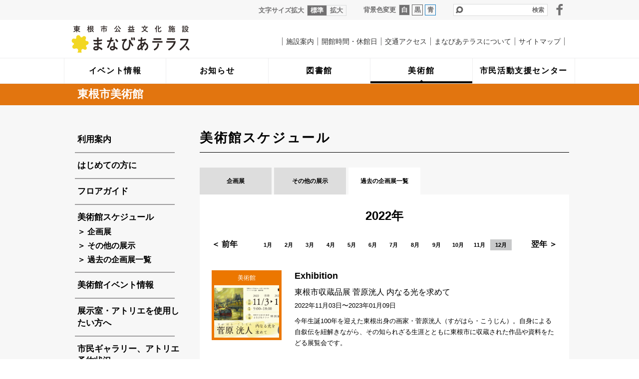

--- FILE ---
content_type: text/html; charset=UTF-8
request_url: https://www.manabiaterrace.jp/art-gallery/exhibition/history/?y=2022&m=12
body_size: 3729
content:
<!DOCTYPE html>
<html lang="ja">
<head>
<meta charset="utf-8">
<!-- InstanceBeginEditable name="doctitle" -->

<meta http-equiv="content-type" content="text/html; charset=UTF-8" />
<title>過去の企画展一覧｜美術館スケジュール｜美術館｜東根市公益文化施設まなびあテラス</title>
<meta name="Description" content="東根市公益文化施設「まなびあテラス」は、図書館、美術館/市民ギャラリー、市民活動支援センターの機能を併せ持つ複合文化施設です。平成28年11月オープン。" />
<meta name="Keywords" content="まなびあテラス,東根市,図書館,美術館,市民ギャラリー,市民活動支援センター,公園,東根市公益文化施設,地域映像,サポーター" />
<script type="text/javascript">
var CCM_DISPATCHER_FILENAME = '/index.php';var CCM_CID = 265;var CCM_EDIT_MODE = false;var CCM_ARRANGE_MODE = false;var CCM_IMAGE_PATH = "/concrete/images";
var CCM_TOOLS_PATH = "/tools/required";
var CCM_BASE_URL = "https://www.manabiaterrace.jp";
var CCM_REL = "";

</script>

	<link rel="shortcut icon" href="/files/4816/4429/7639/favicon.ico" type="image/x-icon" />
	<link rel="icon" href="/files/4816/4429/7639/favicon.ico" type="image/x-icon" />
	<link rel="apple-touch-icon" href="/files/9516/4429/7680/apple-touch-icon.png"  />
<link rel="stylesheet" type="text/css" href="/concrete/css/ccm.base.css" />
<script type="text/javascript" src="/concrete/js/jquery.js"></script>
<script type="text/javascript" src="/concrete/js/ccm.base.js"></script>
<!-- InstanceEndEditable -->
<meta name="viewport" content="width=device-width, initial-scale=1"/>
<meta name="author" content="まなびあテラス">
<meta property="og:site_name" content="まなびあテラス" />
<meta property="og:url" content="http://manabiaterrace.jp" />
<meta property="og:type" content="website" />
<meta property="og:image" content="http://manabiaterrace.jp/logo.png" />
<link rel="stylesheet" href="/themes/mnba_terrace/css/common.css" media="all" />
<link rel="stylesheet" href="/themes/mnba_terrace/css/contents.css" media="all" />
<link rel="stylesheet" href="/themes/mnba_terrace/css/color.css" media="all" />
<link rel="stylesheet" href="/themes/mnba_terrace/css/print.css" media="print" />
<script src="/themes/mnba_terrace/js/yuga.js"></script>
<script src="/themes/mnba_terrace/js/jquery.cookie.js"></script>
<!--[if lt IE 9]>
<script src="/themes/mnba_terrace/js/html5shiv-printshiv.js"></script>
<script src="/themes/mnba_terrace/js/respond.min.js"></script>
<![endif]-->
<!--[if IE]>
<script src="/themes/mnba_terrace/js/PIE.js"></script>
<![endif]-->
<!-- InstanceBeginEditable name="head" -->
<!-- InstanceEndEditable -->
<script src="/themes/mnba_terrace/js/common.js"></script>
<script>
  (function(i,s,o,g,r,a,m){i['GoogleAnalyticsObject']=r;i[r]=i[r]||function(){
  (i[r].q=i[r].q||[]).push(arguments)},i[r].l=1*new Date();a=s.createElement(o),
  m=s.getElementsByTagName(o)[0];a.async=1;a.src=g;m.parentNode.insertBefore(a,m)
  })(window,document,'script','https://www.google-analytics.com/analytics.js','ga');

  ga('create', 'UA-84013027-1', 'auto');
  ga('send', 'pageview');

</script>
</head>

<body id="art-gallery">
<p id="skip"><a href="#contents-area">このページの本文へ移動</a></p>
<!-- layout -->
<div id="layout">

<!-- page-header -->
<header id="page-header">
<!-- acc-nav -->
<div id="acc-nav">
<!-- inner -->
<div class="inner">
<!-- font-size -->
<div id="font-size">
<p>文字サイズ拡大</p>
<ul>
<li id="f-normal"><a href="f-normal">標準</a></li>
<li id="f-large"><a href="f-large">拡大</a></li>
</ul>
</div>
<!-- font-size -->
<!-- change-color -->
<div id="change-color">
<p>背景色変更</p>
<ul>
<li id="c-normal"><a href="c-normal">白</a></li>
<li id="c-black"><a href="c-black">黒</a></li>
<li id="c-blue"><a href="c-blue">青</a></li>
</ul>
</div>
<!-- change-color -->
<!-- search -->
<div id="search">
<form method="get" action="/search/">
<p><label for="page-search">ページ内検索</label></p>
<input name="query" type="text" class="text" size="10" maxlength="255" id="page-search" value="" />
<input type="submit" class="submit" value="検索" />
</form>
</div>
<!-- search -->
<ul id="nav03">
<li class="facebook"><a href="https://www.facebook.com/sharer/sharer.php?u=http://manabiaterrace.jp/" target="_blank">facebook</a></li>
</ul>
</div>
<!-- inner -->
</div>
<!-- acc-nav -->
<!-- inner -->
<div class="inner">
<h1><a href="/">まなびあテラス</a></h1>
<p id="menu"><img src="/themes/mnba_terrace/images/header_menu.gif" alt="MENU" width="58" /></p>
</div>
<!-- inner -->
</header>
<!-- page-header -->

<!-- global-nav -->
<nav id="global-nav">
<!-- inner -->
<div class="inner">
<ul id="nav01">
<li class="event"><a href="/event/"><span>イベント情報</span></a></li>
<li class="news"><a href="/news/"><span>お知らせ</span></a></li>
<li class="library"><a href="/library/"><span>図書館</span></a></li>
<li class="art-gallery"><a href="/art-gallery/"><span>美術館</span></a></li>
<li class="support-center"><a href="/support-center/"><span>市民活動支援センター</span></a></li>
</ul>
<ul id="nav02">
<li class="guide"><a href="/guide/">施設案内</a></li>
<li class="closed"><a href="/open/">開館時間・休館日</a></li>
<li class="access"><a href="/access/">交通アクセス</a></li>
<li class="about"><a href="/about/">まなびあテラスについて</a></li>
<li class="sitemap"><a href="/sitemap/">サイトマップ</a></li>
<li class="inquiry"><a href="/inquiry/">お問い合わせ</a></li>
</ul>
</div>
<!-- inner -->
</nav>
<!-- global-nav -->

<!-- contents -->
<section id="contents">
<div id="contents-area"><!-- InstanceBeginEditable name="main-image" -->
<h2 class="category-title"><span>東根市美術館</span></h2>

<!-- InstanceEndEditable -->
<!-- inner -->
<div class="inner">

<!-- main -->
<section id="main">
<!-- InstanceBeginEditable name="main" -->
<h3 class="m01">美術館スケジュール</h3>
<ul class="cate-tab">
<li class="planning"><a href="/art-gallery/exhibition/planning/">企画展</a></li>
<li class="gallery"><a href="/art-gallery/exhibition/citizen/">その他の展示</a></li>
<li class="history"><a href="/art-gallery/exhibition/history/" class="on">過去の<br class="sp">企画展一覧</a></li>
</ul>
<!-- event-list -->
<div class="event-list">
<p class="year-now">2022年</p>
<ul class="year-tab">
<li class="prev"><a href="/art-gallery/exhibition/history/?y=2021&amp;m=12">＜ 前年</a></li>
<li class="next"><a href="/art-gallery/exhibition/history/?y=2023&amp;m=1">翌年 ＞</a></li>
</ul>
<ul class="month-tab">
<li class="mt01"><a href="/art-gallery/exhibition/history/?y=2022&amp;m=1">1月</a></li>
<li class="mt02"><a href="/art-gallery/exhibition/history/?y=2022&amp;m=2">2月</a></li>
<li class="mt03"><a href="/art-gallery/exhibition/history/?y=2022&amp;m=3">3月</a></li>
<li class="mt04"><a href="/art-gallery/exhibition/history/?y=2022&amp;m=4">4月</a></li>
<li class="mt05"><a href="/art-gallery/exhibition/history/?y=2022&amp;m=5">5月</a></li>
<li class="mt06"><a href="/art-gallery/exhibition/history/?y=2022&amp;m=6">6月</a></li>
<li class="mt07"><a href="/art-gallery/exhibition/history/?y=2022&amp;m=7">7月</a></li>
<li class="mt08"><a href="/art-gallery/exhibition/history/?y=2022&amp;m=8">8月</a></li>
<li class="mt09"><a href="/art-gallery/exhibition/history/?y=2022&amp;m=9">9月</a></li>
<li class="mt10"><a href="/art-gallery/exhibition/history/?y=2022&amp;m=10">10月</a></li>
<li class="mt11"><a href="/art-gallery/exhibition/history/?y=2022&amp;m=11">11月</a></li>
<li class="mt12"><a href="/art-gallery/exhibition/history/?y=2022&amp;m=12" class="on">12月</a></li>
</ul>
<!-- event-box -->
<article class="event-box">
<a href="/event/art-gallery/a-event_20221103/">
<!-- cate-area -->
<div class="cate-area art-gallery">
<p class="category">美術館</p>
<p class="img"><img src="/files/4416/6477/1437/22SG_PC-EyeCatch.png" alt="バナー_東根市収蔵品展 菅原洸人 内なる光を求めて"/></p>
</div>
<!-- cate-area -->
<!-- txt-area -->
<div class="txt-area">
<p class="sub-cate">Exhibition</p>
<h3>東根市収蔵品展 菅原洸人 内なる光を求めて</h3>
<p class="date">2022年11月03日〜2023年01月09日</p>
<p class="txt">今年生誕100年を迎えた東根出身の画家・菅原洸人（すがはら・こうじん）。自身による自叙伝を紐解きながら、その知られざる生涯とともに東根市に収蔵された作品や資料をたどる展覧会です。</p>
</div>
<!-- txt-area -->
</a>
</article>
<!-- event-box -->
</div>
<!-- event-list -->

<!-- bottom-banner -->
<div class="bottom-banner">
</div><!-- bottom-banner -->
<!-- InstanceEndEditable -->
</section>
<!-- main -->
<!-- sub-nav -->
<!-- sub-nav -->
<nav id="sub-nav">
<ul>
<li><a href="/art-gallery/guide/">利用案内</a></li>
<li><a href="/art-gallery/hazimetenokatani/">はじめての方に</a></li>
<li><a href="/art-gallery/floor/">フロアガイド</a></li>
<li><a href="/art-gallery/exhibition/planning/">美術館スケジュール</a>
<ul>
<li><a href="/art-gallery/exhibition/planning/">＞ 企画展</a></li>
<li><a href="/art-gallery/exhibition/citizen/">＞ その他の展示</a></li>
<li><a href="/art-gallery/exhibition/history/" class="on">＞ 過去の企画展一覧</a></li>
</ul>
</li>
<li><a href="/event/art-gallery/">美術館イベント情報</a></li>
<li><a href="/art-gallery/riyouannai/">展示室・アトリエを使用したい方へ</a></li>
<li><a href="/art-gallery/artyoyaku/">市民ギャラリー、アトリエ予約状況</a></li>
<li><a href="/art-gallery/shop/">メディア＆アートショップを使用したい方へ</a></li>
</ul>
</nav>
<!-- sub-nav -->
<!-- sub-nav -->
</div>
<!-- inner -->
</div>
</section>
<!-- contents -->

<!-- page-footer -->
<footer id="page-footer">
<p id="go-top"><a href="#layout"><img src="/themes/mnba_terrace/images/footer_top.png" alt="TOP" width="46"/></a></p>
<!-- inner -->
<div class="inner">
<!-- footer-link -->
<div id="footer-link">
<p><a href="/site/">ウェブサイトのご利用にあたって</a><span class="tabpc-ilb">／</span><br class="sp"><a href="/sitemap/#c002">関連リンク</a><span class="tabpc-ilb">／</span><br class="sp"><a href="/inquiry/">お問い合わせ</a></p>
</div>
<!-- footer-link -->
<!-- footer-address -->
<div id="footer-address">
<h3>まなびあテラス</h3>
<p>〒999-3730 山形県東根市中央南一丁目7-3<br>
電話：代表　0237-53-0223　／　<a href="/guide/#c001-2">施設別電話番号</a><br>
E-mail：info@manabiaterrace.jp</p>
</div>
<!-- footer-address -->
<p id="copyright"><small>Copyright &copy; 2026 Manabia terrace All Rights Reserved </small></p>
</div>
<!-- inner -->
</footer>
<!-- page-footer -->

</div>
<!-- layout -->
</body>
<!-- InstanceEnd --></html>

--- FILE ---
content_type: text/css
request_url: https://www.manabiaterrace.jp/themes/mnba_terrace/css/contents.css
body_size: 5181
content:
@charset "UTF-8";

/*
コンテンツ共通
ホーム

media
スマホ横：480（iPhone4）
スマホ横：568（iPhone5）
タブレット：768（iPad縦）
PC：1024

*/


/* コンテンツ
--------------------------------------------------------------------------------- */
#contents {
	text-align: left;
	background-color: #f7f7f7;
	overflow: hidden;
}
#contents .inner {
	margin: 0px 7px;
}
/* 見出し */

/* ホーム
--------------------------------------------------------------------------------- */
#home #contents {
	margin-top: -58px;
}
.flexslider.sp {
	display: block;
}
.flexslider.pc {
	display: none;
}
#main-logo {
	z-index: 9998;
	text-align: center;
	position: relative;
	background-color:#FFF;
	margin: 0px 0px 0px 0px;
	background-image: url(../images/header_logo.png);
	background-repeat: no-repeat;
	background-size: 320px auto;
	background-position: center top;
	text-indent: -9999px;
	height: 254px;
}
#home-nav {
	margin: 4px 4px 10px 4px;
	padding: 0px;
	list-style-type: none;
	overflow: hidden;
}
#home-nav li {
	margin: 0px;
	padding: 0px;
	width: 50%;
	float: left;
}
#home-nav li a {
	display: block;
	background-color: #FFF;
	margin: 3px;
}
.bottom-nav {
	margin: 0px 0px 20px 0px;
	padding: 0px;
	list-style-type: none;
	overflow: hidden;
}
.bottom-nav li {
	margin: 0px 0px 7px 0px;
	padding: 0px;
	border-color: #000;
	border-width: 1px;
	border-style: solid;
	background-color: #FFF;
}
.bottom-nav li h3 {
	text-align: center;
	font-size: 18px;
	line-height: 22px;
	display: table-cell;
	vertical-align: middle;
	width: 1000px;
	height: 78px;
}
.bottom-nav li span h3 {
	color: #c9caca;
}
.bottom-nav li a,
.bottom-nav li span {
	display: block;
	text-decoration: none;
}
#pu-event {
	margin: 20px 0px 20px 0px;
}
#pu-event h2 {
	text-align: center;
	font-size: 22px;
	line-height: 33px;
	margin: 0px 0px 10px 0px;
}
#pu-event .go {
	text-align: center;
	font-size: 10px;
	line-height: 15px;
}
.pu-box {
	overflow: hidden;
	margin: 0px 0px 10px 0px;
}
.pu-box a {
	text-decoration: none;
	display: block;
	background-color: #FFF;
	overflow: hidden;
}
.pu-box .cate {
	text-align: center;
	font-size: 12px;
	line-height: 28px;
	color: #FFF;
	background-color: #f3d823;
	margin: 0px 0px 10px 0px;
}
.pu-box .cate.library {
	background-color: #8cc11f;
}
.pu-box .cate.art-gallery {
	background-color: #ec7700;
}
.pu-box .cate.support-center {
	background-color: #009ee7;
}
.pu-box .sub-cate {
	text-align: center;
	font-size: 18px;
	line-height: 26px;
	margin: 0px 0px 10px 0px;
	font-weight: bold;
}
.pu-box .img {
	text-align: center;
	margin: 0px 16px 10px 16px;
}
.pu-box h3 {
	font-size: 13px;
	line-height: 17px;
	margin: 0px 16px 8px 16px;
	font-weight: normal;
}
.pu-box .date {
	font-size: 13px;
	line-height: 17px;
	margin: 0px 16px 10px 16px;
}
.pu-box a:hover h3 {
	text-decoration: underline;
}
#home-news,
#home-event {
	margin: 0px 0px 10px 0px;
	padding: 0px 0px 10px 0px;
	background-color: #FFF;
	overflow: hidden;
	border-width: 1px;
	border-style: solid;
	border-color: #FFF;
}
#home-news h2,
#home-event h2 {
	font-size: 22px;
	line-height: 33px;
	margin: 10px 0px 6px 16px;
}
#home-news .go,
#home-event .go {
	font-size: 10px;
	line-height: 15px;
	margin: 0px 16px 10px 16px;
	padding: 0px 0px 10px 0px;
	border-color: #9d9d9e;
	border-width: 0px 0px 3px 0px;
	border-style: solid;
}
.hn-box {
	overflow: hidden;
	margin: 0px 16px 10px 16px;
	border-color: #9d9d9e;
	border-width: 0px 0px 3px 0px;
	border-style: dotted;
}
.hn-box a {
	text-decoration: none;
}
.hn-box .cate {
	width: 57px;
	height: 57px;
	text-align: center;
	background-color: #f3d823;
	font-size: 12px;
	line-height: 16px;
	color: #FFF;
	float: left;
	margin: 0px 0px 10px 0px;
}
.hn-box .cate span {
	display: table-cell;
	width: 57px;
	height: 57px;
	vertical-align: middle;
}
.hn-box .cate.library {
	background-color: #8cc11f;
}
.hn-box .cate.art-gallery {
	background-color: #ec7700;
}
.hn-box .cate.support-center {
	background-color: #009ee7;
}
.hn-box .date {
	font-size: 13px;
	line-height: 17px;
	margin: 4px 0px 0px 68px;
}
.hn-box h3 {
	font-size: 13px;
	line-height: 18px;
	margin: 0px 0px 10px 68px;
}
.hn-box a:hover h3 {
	text-decoration: underline;
}
#facebook,
#twitter {
	margin: 0px 0px 10px 0px;
}
.b-banner {
	margin: 0px 0px 20px 0px;
	padding: 0px;
	list-style-type: none;
	overflow: hidden;
}
.bb-box {
	margin: 0px 0px 10px 0px;
	border-color: #FFF;
	border-width: 1px;
	border-style: solid;
	background-color: #FFF;
	overflow: hidden;
	position: relative;
}
.bb-box h3 {
	text-align: center;
	font-size: 16px;
	line-height: 22px;
	letter-spacing: 0.1em;
	margin: 0px;
	padding: 4px 4px 4px 102px;
	display: table-cell;
	vertical-align: middle;
	height: 70px;
	width: 1000px;
}
.bb-box.no-img h3 {
	padding: 4px 4px 4px 4px;
}
.bb-box span h3 {
	color: #c8c9c9;
}
.bb-box .img {
	margin: 0px;
	width: 100px;
	height: 70px;
	overflow: hidden;
	position: absolute;
	top: 4px;
	left: 4px;
}
.bb-box .img img {
	max-width: none;
	width: 100%;
	height: auto;
}
.bb-box a,
.bb-box span {
	display: block;
	text-decoration: none;
}
.bb-box a.no {
	color: #c8c9c9;
}


/* 下層コンテンツ
--------------------------------------------------------------------------------- */
/* 共通 */
.category-title {
	font-size: 19px;
	line-height: 58px;
	padding: 0px 0px 0px 20px;
	background-color: #f4d924;
	background-image: url(../images/sub_nav_arrow.png);
	background-repeat: no-repeat;
	background-size: 58px;
	background-position: right center;
}
.category-title.on {
	background-image: url(../images/sub_nav_arrow_on.png);
}
#library .category-title {
	background-color: #89b929;
	color: #FFF;
}
#art-gallery .category-title {
	background-color: #e2750f;
	color: #FFF;
}
#support-center .category-title {
	background-color: #1e95d4;
	color: #FFF;
}

.main-img {
	margin: 0px;
}

.top-box-area {
}
.top-box {
	margin: 0px 0px 10px 0px;
	/*border-color: #FFF;
	border-width: 1px;
	border-style: solid;*/
	background-color: #FFF;
}
.top-box {
	width: 50%;
	float: left;
}
.top-box h3 {
	background-color: #f4d924;
    font-size: 15px;
    letter-spacing: 0.1em;
    line-height: 46px;
    margin: 0;
    padding: 0;
    text-align: center;
}
#library .top-box h3 {
    background-color: #87b828;
    color: #fff;
}
.top-box span h3 {
	color: #c8c9c9;
}
.top-box .img {
	background-color: #FFF;
	margin: 0px;
	overflow: hidden;
	text-align: center;
}
.top-box .img img {
    height: auto;
    max-width: none;
    width: 100%;
}
.top-box a {
	display: block;
	text-decoration: none;
}
.top-box a.no {
	color: #c8c9c9;
}
.top-slide {
	overflow: hidden;
	margin: 0px 0px 10px 0px;
	background-color: #FFF;
	border-color: #fff;
    border-style: solid;
    border-width: 1px;
}
.top-slide h3 {
	text-align: center;
	font-size: 14px;
	line-height: 25px;
	background-color: #e1740d;
	color: #FFF;
}
.top-slide a {
	display: block;
	text-decoration: none;
}
.top-slide a:hover {
	text-decoration: underline;
}
.top-slide p {
	margin: 0px 10px;
}
.top-slide p.img {
	margin: 0px;
}
.top-slide .category {
	font-size: 18px;
    font-weight: bold;
    line-height: 22px;
	margin: 10px 10px 10px 10px;
}
.top-slide .title {
	font-size: 16px;
	line-height: 24px;
    font-weight: normal;
    margin: 0px 10px 6px 10px;
}
.top-slide .date {
	font-size: 13px;
	line-height: 20px;
	margin: 0px 10px 10px 10px;
}
.top-slide .flexslider {
	padding-bottom: 20px;
}
.top-slide .flex-control-nav {
    bottom: 0px;
}
.top-slide .flex-control-nav li {
    margin: 0 3px;
}
.top-slide .flex-control-paging li a {
    border-radius: 20px;
    border-width: 2px;
    height: 8px;
    width: 8px;
	border-color: #A7A7A7;
}
.top-slide .flex-control-paging li a.flex-active {
    background-color: #A7A7A7;
}
.news-box {
	margin: 0px 0px 10px 0px;
	border-color: #FFF;
	border-width: 1px;
	border-style: solid;
	background-color: #FFF;
}
.news-box h3 {
	font-size: 21px;
	line-height: 28px;
	margin: 14px 16px 10px 16px;
}
.news-box p {
	margin: 0px 16px 16px 16px;
}
.news-box ul {
	margin: 0px 16px 16px 16px;
	padding: 0px;
	list-style-type: none;
	border-color: #9f9e9f;
	border-width: 2px 0px 0px 0px;
	border-style: solid;
}
.news-box li {
	margin: 0px;
	padding: 0px;
	border-color: #9f9e9f;
	border-width: 0px 0px 3px 0px;
	border-style: dotted;
	font-size: 13px;
	line-height: 20px;
}
.news-box li .date {
}
.news-box li a {
	display: block;
	text-decoration: none;
	padding: 9px 0px;
}
.news-box li a:hover {
	text-decoration: underline;
}
.news-box .go {
	font-size: 10px;
	line-height: 15px;
}
.index-box {
	margin: 0px 0px 10px 0px;
/*	border-color: #FFF;
	border-width: 1px;
	border-style: solid;*/
	background-color: #FFF;
	overflow: hidden;
}
.index-box h3 {
	text-align: center;
	font-size: 15px;
	line-height: 46px;
	letter-spacing: 0.1em;
/*	border-color: #FFF;
	border-width: 0px 0px 1px 0px;
	border-style: solid;*/
	margin: 0px;
	padding: 0px;
	background-color: #f4d924;
}
#library .index-box h3 {
	background-color: #87b828;
	color: #FFF;
}
#art-gallery .index-box h3 {
	background-color: #e1740d;
	color: #FFF;
}
#support-center .index-box h3 {
	background-color: #1b94d3;
	color: #FFF;
}
.index-box span h3 {
	color: #c8c9c9;
}
#library .index-box .no h3,
#art-gallery .index-box .no h3,
#support-center .index-box .no h3,
.index-box .no {
	color: #c8c9c9;
}
.index-box .img {
	margin: 0px;
	overflow: hidden;
	height: 104px;
}
.index-box .img img {
	max-width: none;
	width: 100%;
	height: auto;
}
.index-box a {
	text-decoration: none;
}
.bottom-banner {
	margin: 40px 0px 20px 0px;
	padding: 0px;
	list-style-type: none;
	overflow: hidden;
}
.bottom-banner li {
	margin: 0px;
	padding: 0px;
	margin: 0px 0px 7px 0px;
	border-color: #000;
	border-width: 1px;
	border-style: solid;
	background-color: #FFF;
}
.bottom-banner li h3 {
	text-align: center;
	font-size: 15px;
	line-height: 70px;
	letter-spacing: 0.1em;
}
.bottom-banner li a {
	text-decoration: none;
	color: #c8c9c9;
}
.bottom-banner li span {
	color: #c8c9c9;
}

.go-link {
	font-weight: bold;
	border-color: #000;
	border-width: 0px 0px 1px 0px;
	border-style: solid;
	margin: -16px 0px 26px 0px;
	padding: 0px 0px 16px 0px;
}
.go-link a {
	text-decoration: none;
	background-image: url(../images/arrow_001.png);
	/*background-image: url(../images/arrow_001_ie.png)\9;*/
	background-repeat: no-repeat;
	background-size: 15px;
	background-position: right center;
	padding: 2px 20px 2px 0px;
}
.go-link a:hover {
	text-decoration: underline;
}
/* 図書館 */
/* 交通アクセス */
#map-canvas {
	width: 100%;
	height: 384px;
}
/* サイトマップ */
#sitemap h3 a,
#sitemap h4 a {
	text-decoration: none;
}
#sitemap h3 a:hover,
#sitemap h4 a:hover {
	text-decoration: underline;
}
.sitemap-list {
	margin: -10px 0px 0px 0px;
	padding: 0px;
	list-style-type: none;
}
.sitemap-list ul {
	margin: 0px;
	padding: 0px;
	list-style-type: none;
}
.sitemap-list a {
	text-decoration: none;
}
.sitemap-list a:hover {
	text-decoration: underline;
}
/* お問い合わせ */
.inq-tab {
	margin: 0px 0px 40px 0px;
	width: 100%;
	border: none;
}
.inq-tab th,
.inq-tab td {
	padding: 0px 0px 20px 0px;
	display: block;
}
.inq-tab th {
	font-weight: normal;
	text-align: left;
}
.inq-tab th strong {
	font-size: 16px;
}
.inq-tab td .ng {
	font-weight: bold;
	color: #e2750f;
}
.text01 {
	font-family: "游ゴシック", YuGothic, "ヒラギノ角ゴ ProN W3", "Hiragino Kaku Gothic ProN", "メイリオ", Meiryo, "Helvetica Neue", Helvetica, Arial, sans-serif;
	width: 90%;
	font-size: 14px;
	border-width: 1px;
	border-style: solid;
	border-color: #000;
	padding: 10px;
}
.submit {
	text-align: center;
	margin: 60px 0px;
}
.submitBtn {
	-webkit-appearance: none;
    background-color: #f1f1f1;
    border-color: #000;
    border-style: solid;
    border-width: 1px;
    color: #000;
    cursor: pointer;
    display: block;
    font-size: 20px;
    font-weight: bold;
    line-height: 30px;
    margin: 0px auto 10px auto;
    padding: 33px 0px;
    width: 300px;
	letter-spacing: 0.1em;
	text-align: center;
	text-decoration: none;
}
fieldset {
	margin: 0px;
	padding: 0px;
	border: none;
}
legend {
	display: none;
}
/* イベント・お知らせ */
.cate-tab {
	margin: 0px -2px;
	padding: 0px;
	list-style-type: none;
	overflow: hidden;
}
.cate-tab li {
	margin: 0px;
	padding: 0px;
	font-size: 9px;
	line-height: 12px;
	font-weight: bold;
	width: 20%;
	float: left;
	text-align: center;
}
.cate-tab li a {
	display: table-cell;
	vertical-align: middle;
	height: 54px;
	background-color: #DDDDDD;
	color: #000;
	width:inherit;
	text-decoration: none;
	border-color: #f7f7f7;
    border-style: solid;
    border-width: 0px 2px 0px 2px;
}
.new .cate-tab li.new a,
.manabia .cate-tab li.manabia a,
.library .cate-tab li.library a,
.art-gallery .cate-tab li.art-gallery a,
.support-center .cate-tab li.support-center a,
.cate-tab li a.on {
	background-color: #FFF;
	color: #000;
}
.year-tab {
	margin: 0px;
	padding: 0px;
	list-style-type: none;
	overflow: hidden;
}
.year-tab li {
	margin: 0px;
	padding: 0px;
	font-size: 16px;
	line-height: 24px;
	font-weight: bold;
	float: left;
}
.year-tab li.next {
	float: right;
}
.year-tab li a {
	text-decoration: none;
}
.year-tab li a:hover {
	text-decoration: underline;
}
.month-tab {
	margin: 0px 0px 20px 0px;
	padding: 0px;
	list-style-type: none;
	overflow: hidden;
	text-align: center;
	display: table;
	table-layout: fixed;
	width: 100%;
}
.month-tab li {
	margin: 0px;
	padding: 0px;
	font-size: 11px;
	line-height: 22px;
	font-weight: bold;
	display: table-cell;
	text-align: center;
}
.month-tab li a {
	display: block;
	text-decoration: none;	
}
.month-tab li a:hover {
	text-decoration: underline;
}
.mt01 .month-tab li.mt01 a,
.mt02 .month-tab li.mt01 a,
.mt03 .month-tab li.mt01 a,
.mt04 .month-tab li.mt01 a,
.mt05 .month-tab li.mt01 a,
.mt06 .month-tab li.mt01 a,
.mt07 .month-tab li.mt01 a,
.mt08 .month-tab li.mt01 a,
.mt09 .month-tab li.mt01 a,
.mt10 .month-tab li.mt01 a,
.mt11 .month-tab li.mt01 a,
.mt12 .month-tab li.mt01 a,
.month-tab li a.on {
	background-color: #c8c9ca;
}
.year-now {
	text-align: center;
	font-weight: bold;
	font-size: 24px;
	line-height: 38px;
}
.event-list {
	background-color: #FFF;
	padding: 9px;
	overflow: hidden;
	margin: 0px 0px 20px 0px;
	border-color: #FFF;
	border-width: 1px;
	border-style: solid;
}
.event-box {
	overflow: hidden;
	border-color: #9f9e9f;
	border-width: 0px 0px 3px 0px;
	border-style: dotted;
	margin: 0px 0px 26px 0px;
}
.event-box a {
	text-decoration: none;
}
.event-box a:hover h3 {
	text-decoration: underline;
}
.event-box .cate-area {
	overflow: hidden;
	background-color: #f3d823;
	width: 140px;
	float: left;
	margin: 0px 0px 10px 0px;
}
.event-box .cate-area.library {
	background-color: #8cc11f;
}
.event-box .cate-area.art-gallery {
	background-color: #ec7700;
}
.event-box .cate-area.support-center {
	background-color: #009ee7;
}
.event-box .cate-area .category {
	margin: 0px;
	text-align: center;
	font-size: 12px;
	line-height: 16px;
	color: #FFF;
	padding: 7px 0px;
}
.event-box .cate-area .img {
	margin: 0px auto 5px auto;
	width: 130px;
	height: 105px;
	overflow: hidden;
	text-align: center;
}
.event-box .cate-area .img img {
	max-width: none;
	width: auto;
	height: auto;
}
.event-box .txt-area .sub-cate {
	overflow: hidden;
	margin: 0px 0px 10px 150px;
	font-size: 18px;
	line-height: 22px;
	font-weight: bold;
}
.event-box .txt-area h3 {
	overflow: hidden;
	margin: 0px 0px 5px 150px;
	font-size: 16px;
	line-height: 24px;
	font-weight: normal;
}
.event-box .txt-area .date {
	overflow: hidden;
	margin: 0px 0px 10px 150px;
	font-size: 13px;
	line-height: 20px;
	font-weight: normal;
}
.event-box .txt-area .txt {
	clear: both;
	font-size: 13px;
	line-height: 22px;
}
.page-tab {
	margin: 0px 0px 20px 0px;
	padding: 0px;
	list-style-type: none;
	overflow: hidden;
	text-align: center;
}
.page-tab li {
	margin: 0px;
	padding: 0px;
	font-size: 11px;
	line-height: 18px;
	font-weight: bold;
	text-align: center;
	display: inline-block;
	width: 22px;
}
.page-tab li a {
	display: block;
	text-decoration: none;	
	border-color: #9d9d9e;
	border-width: 2px;
	border-style: solid;
}
.page-tab li a.on,
.page-tab li a:hover {
	border-color: #000;
}
/* イベント・お知らせ詳細 */
.detail-date {
	margin: 0px;
}
.detail-category span {
	overflow: hidden;
	background-color: #f3d823;
	padding: 2px 5px;
}
.detail-category .library {
	color: #FFF;
	background-color: #8cc11f;
}
.detail-category .art-gallery {
	color: #FFF;
	background-color: #ec7700;
}
.detail-category .support-center {
	color: #FFF;
	background-color: #009ee7;
}

/* イベントカレンダー */
.fc .fc-head-container {
   font-weight: normal !important;
}
.fc-day-grid-event .fc-content {
    white-space: normal !important;
}
.fc-widget-header table {
	margin: 0px;
}
.fc-scroller {
	height: auto !important;
    overflow-x: hidden;
    overflow-y: hidden !important;
}
.fc-event-container .fc-event {
	background-color: #f3d823;
	border-color: #f3d823;
	padding: 2px 1px;
}
.fc-event-container .fc-event.library {
	background-color: #8cc11f;
	border-color: #8cc11f;
}
.fc-event-container .fc-event.art-gallery {
	background-color: #ec7700;
	border-color: #ec7700;
}
.fc-event-container .fc-event.support-center {
	background-color: #009ee7;
	border-color: #009ee7;
}
.fc-event-container .fc-event.jp_holiday {
	background-color: #FF0004;
	border-color: #FF0004;
}
.fc-event-container .fc-event.closed {
	background-color: transparent;
	border: none;
	color: #9E9E9E;
}
.fc-event {
    font-size: 9px !important;
}

/* 共通
--------------------------------------------------------------------------------- */
/* パンくず */
#topic-path {
}

/* ページトップ */

/* 改行 */
.sp {
	display: block;
}
.tab {
	display: none;
}
.pc {
	display: none;
}
.sptab {
	display: block;
}
.tabpc {
	display: none;
}
.tabpc-ilb {
	display: none;
}
/* 見出し */
.m01,
.m01-2 {
	font-size: 24px;
	line-height: 30px;
	letter-spacing: 0.1em;
	border-color: #000;
	border-width: 0px 0px 1px 0px;
	border-style: solid;
	margin: 80px 0px 30px 0px;
	padding: 0px 0px 14px 0px;
}
.m01-2 {
	margin: 0px 0px 0px 0px;
}
.m02,
.m02-2 {
	font-size: 17px;
	line-height: 26px;
	margin: 0px 0px 26px 0px;
}
.m02-2 {
	margin: 0px 0px 0px 0px;
}
.m03,
.m03-2 {
	font-size: 14px;
	line-height: 26px;
	margin: 0px 0px 26px 0px;
}
.m03-2 {
	margin: 0px 0px 0px 0px;
}
.m04,
.m04-2 {
	font-size: 24px;
	line-height: 30px;
	letter-spacing: 0.1em;
	margin: 80px 0px 30px 0px;
}
.m04-2 {
	margin: 0px 0px 0px 0px;
}

/* リスト */
.list01,
.list01-2 {
	margin: 0px 0px 26px 16px;
	padding: 0px;
}
.list01-2 {
	margin-bottom: 0px;
}
.list01 li {
	margin: 0px;
	padding: 0px;
}

.list01 ul,
.list01-2 ul {
	margin: 0px 0px 0px 16px;
	padding: 0px;
}
.list01-2 {
	margin-bottom: 0px;
}
/* テーブル */
.basic {
	width: 100%;
	border-collapse: collapse;
	border-color: #000;
	border-width: 1px 0px 0px 1px;
	border-style: solid;
	/*background-color: #FFF;*/
	border-spacing: 0;
}
.basic th,
.basic td {
	border-color: #000;
	border-width: 0px 1px 1px 0px;
	border-style: solid;
	padding: 10px;
}
.basic th {
	text-align: left;
}

.line {
	width: 100%;
	border-collapse: collapse;
	border-color: #9f9e9f;
	border-width: 0px 0px 0px 0px;
	border-style: solid;
	border-spacing: 0;
}
.line th,
.line td {
	border-color: #9f9e9f;
	border-width: 0px 0px 1px 0px;
	border-style: solid;
	padding: 10px;
	vertical-align: top;
}
.line th {
	text-align: left;
	white-space: nowrap;
}
.hw01 {
	width: 150px;
}
.basic th.center,
.basic th.center {
	text-align: center;
}
/* イメージ */
.fix img {
	width: 100%;
	height: auto;
}
img {
	max-width: 100%;
	height: auto;
}
.img-left {
	text-align: center;
}
.img-right {
	text-align: center;
}
.img-col {
	overflow: hidden;
}
/* テキスト */
.txt-col {
	overflow: hidden;
}
/* イメージ・テキスト */
.img-txt {
	overflow: hidden;
}
.img-txt .img p {
	margin-bottom: 12px;
}
/* カラー */
.color01 {
}
/* 太さ */
.bold {
	font-weight: bold;
}
/* 大きさ */

/* クリア */
.clear {
	clear: both;
}
.clearLeft {
	clear: left;
}
.clearRight {
	clear: right;
}
/* 文字揃え */
.right {
	text-align: right;
}
.left {
	text-align: left;
}
.center {
	text-align: center;
}
/* マージン */
.nbm {
	margin-bottom: 0px;
}
.ntm {
	margin-top: 0px;
}
.ml1em {
	margin-left: 1em;
}
.ml2em {
	margin-left: 2em;
}
.ml3em {
	margin-left: 3em;
}
/* 区切り線 */
hr {
	border-color: #c9caca;
	border-width: 0px 0px 1px 0px;
	border-style: solid;
	margin: 30px 0px 30px 0px;
}


/* media
--------------------------------------------------------------------------------- */

/*
--------------------------------------------------------------------------------- スマホ横：480（iPhone4） */
@media all and (min-width:480px){
#facebook,
#twitter {
	width: 480px;
	margin: 0px auto 10px auto;
}
#facebook {
	width: 466px;
}
.flexslider.sp {
	display: none;
}
.flexslider.pc {
	display: block;
}
.index-box .img {
	height: 150px;
}
.top-box-col {
	overflow: hidden;
}
}

/*
--------------------------------------------------------------------------------- スマホ横：568（iPhone5） */
@media all and (min-width:568px){
.index-box .img {
	height: 190px;
}
}
/*
--------------------------------------------------------------------------------- タブレット：640 */
@media all and (min-width:640px){
.index-box .img {
	height: 210px;
}
}

/*
--------------------------------------------------------------------------------- タブレット：768（iPad縦） */
@media all and (min-width:768px){
/* コンテンツ
--------------------------------------------------------------------------------- */
#contents {
	padding-top: 50px;
	padding-bottom: 20px;
}
#contents.fixed {
	padding-top: 156px;
}
#contents .inner {
	margin: 0px 20px;
}
/* ホーム
--------------------------------------------------------------------------------- */
#home #contents {
	margin-top: 0px;
}
#main-logo {
	display: none;
}
#home-nav li {
	width: 25%;
}
.bottom-nav {
	width: 728px;
	margin: 20px auto 0px auto;
	overflow: hidden;
}
.bottom-nav li {
	width: 133px;
	float: left;
	margin: 0px 5px 10px 5px;
}
.bottom-nav li h3 {
	font-size: 14px;
}
#pu-event {
	margin: 40px auto 40px auto;
	width: 728px;
	overflow: hidden;
}
#pu-event h2 {
	margin: 0px 0px 0px 0px;
}
#pu-event .go {
	text-align: right;
	margin: -20px 5px 30px 0px;
}
.pu-box {
	margin: 0px 0px 10px 0px;
	width: 33.33%;
	float: left;
}
.pu-box a {
	margin: 0px 5px 0px 5px;
	height: 290px;
}
.pu-box .img {
	overflow: hidden;
	height: 118px;
}
.pu-box .img img {
	max-width: none;
	width: auto;
	height: auto;
}
.home-wrap {
	margin: 0px auto 30px auto;
	width: 718px;
	overflow: hidden;
}
#home-news,
#home-event {
	width: 352px;
	float: left;
}
#home-event {
	float: right;
}
#home-news .go,
#home-event .go {
	text-align: right;
	margin: -26px 16px 10px 16px;
	padding: 0px 0px 16px 0px;
}
#facebook,
#twitter {
	width: 354px;
	float: left;
}
#facebook {
	width: 500px;
	float: none;
}
#twitter {
	float: right;
}
.b-banner {
	margin: 0px auto 20px auto;
	width: 728px;
}
.bb-box {
	margin: 0px 5px 10px 5px;
	width: 352px;
	float: left;
}
.bottom-banner .bb-box {
	margin: 0px 10px 10px 0px;
	width: 234px;
}

/* 下層コンテンツ
--------------------------------------------------------------------------------- */
/* 共通 */
.top-box-area {
	overflow: hidden;
	margin: 0px 0px 20px 0px;
}
.top-box-col {
	width: 236px;
	float: left;
	margin: 0px 10px 10px 0px;
}
.top-box {
	width: auto;
	float: none;
}
.top-box .img {
}
.top-slide {
    height: 353px;
	width: 234px;
	float: left;
	margin: 0 10px 10px 0;
	overflow: hidden;
}
.top-slide a {
    height: 311px;
	overflow: auto;
}
.top-slide p.img {
	height: 250px;
	overflow: hidden;
	margin-bottom: 5px;
	background-color: #B5B5B5;
}
.news-box {
	margin: 0px 10px 10px 0px;
	width: 357px;
	float: left;
	height: 352px;
	overflow: auto;
}
/*#art-gallery .news-box-col {
	width: 492px;
	float: left;
}*/
#library .news-box {
	width: 234px;
	float: left;
}
.index-area {
	overflow: hidden;
	margin: 0px 0px 0px 0px;
}
.index-box {
	margin: 0px 10px 10px 0px;
	width: 236px;
	float: left;
}
.index-box a,
.index-box span {
	display: block;
}
.index-box h3 {
	text-align: center;
	font-size: 15px;
	line-height: 16px;
	letter-spacing: 0.1em;
	vertical-align: middle;
	display: table-cell;
	height: 46px;
	width: 236px;
	overflow: hidden;
}
.index-box .img {
	overflow: hidden;
	height: 82px;
}
.bottom-banner {
	margin: 60px 0px 40px 0px;
}
.bottom-banner li {
	width: 234px;
	float: left;
	margin: 0px 10px 10px 0px;
}
.go-link {
	margin: -56px 0px 30px 0px;
	text-align: right;
}
/* お問い合わせ */
.inq-tab th,
.inq-tab td {
	display: table-cell;
}
.inq-tab th {
	padding-right: 2em;
    width: 19em;
}
.inq-tab .va-top {
	vertical-align: top;
}
/* イベント・お知らせ */
.cate-tab li {
	font-size: 12px;
	line-height: 16px;
}
.month-tab {
	margin: -22px auto 40px auto;
	width: 510px;
}
.event-list {
	padding: 23px;
	margin: 0px 0px 40px 0px;
}
.event-box .cate-area {
    margin: 0px 0px 26px 0px;
}
.event-box .txt-area {
	overflow: hidden;
	margin: 0px 0px 0px 166px;
}
.event-box .txt-area .sub-cate {
	margin: 0px 0px 10px 0px;
}
.event-box .txt-area h3 {
	margin: 0px 0px 5px 0px;
}
.event-box .txt-area .date {
	margin: 0px 0px 10px 0px;
}

/* 共通
--------------------------------------------------------------------------------- */
/* 改行 */
.sp {
	display: none;
}
.tab {
	display: block;
}
.pc {
	display: none;
}
.sptab {
	display: block;
}
.tabpc {
	display: block;
}
.tabpc-ilb {
	display: inline-block;
}
/* 見出し */
.m01,
.m01-2 {
	font-size: 26px;
	line-height: 30px;
}
.m04,
.m04-2 {
	font-size: 26px;
	line-height: 30px;
}
/* テーブル */
.hw01 {
	width: 200px;
}
/* イメージ */
.img-col.col2 {
	width: 760px;
}
.col2 .img-area {
	width: 360px;
	float: left;
	margin: 0px 20px 0px 0px;
}
.news-box-col .col2 .img-area {
	margin: 0px 10px 0px 0px;
}
/* テキスト */
.txt-col.col2 {
	width: 760px;
}
.col2 .txt-area {
	width: 360px;
	float: left;
	margin: 0px 20px 0px 0px;
}
/* イメージ・テキスト */
.img-txt {
	overflow: hidden;
}
.img-txt .img {
	width: 234px;
	float: right;
}
.img-txt .txt {
	width: 476px;
	float: left;
}


}


/*
--------------------------------------------------------------------------------- PC：1024 */
@media all and (min-width:1024px){
/* コンテンツ
--------------------------------------------------------------------------------- */
#contents {
	padding-top: 50px;
}
#contents.fixed {
	padding-top: 168px;
}
#contents .inner {
	width: 980px;
	margin-right: auto;
	margin-left: auto;
}
/* ホーム
--------------------------------------------------------------------------------- */
#home-nav {
	width: 100%;
	margin: 4px auto 30px auto;
}
#home-nav li a {
	margin: 10px 8px 10px 8px;
	text-align: center;
}
#home-nav li a:hover {
	background-color: #ffe000;
}
#home-nav li.library a:hover {
	background-color: #8cc11f;
}
#home-nav li.art-gallery a:hover {
	background-color: #ec7700;
}
#home-nav li.support-center a:hover {
	background-color: #009ee7;
}
#home-nav li img {
	width: 246px;
}
.bottom-nav {
	width: 990px;
	margin: 0px 0px 20px -2px;
	overflow: hidden;
}
.bottom-nav li {
	width: 188px;
	float: left;
	margin: 0px 4px 10px 4px;
}
.bottom-nav li h3 {
	font-size: 18px;
}
#pu-event {
	margin: 40px 0px 40px -5px;
	width: 990px;
}
.pu-box a {
	height: 315px;
}
.pu-box h3 {
    margin: 0px auto 8px auto;
	width: 270px;
}
.pu-box .date {
    margin: 0px auto 10px auto;
	width: 270px;
}
.pu-box .img {
	margin: 0px auto 10px auto;
	width: 270px;
	height: 158px;
}
.home-wrap {
	width: auto;
}
#home-news,
#home-event {
	width: 483px;
}
#home-news .go,
#home-event .go {
	text-align: right;
	margin: -26px 16px 10px 16px;
	padding: 0px 0px 16px 0px;
}
#facebook,
#twitter {
	width: 485px;
}
.b-banner {
	margin: 0px 0px 20px -2px;
	width: 990px;
}
.bb-box {
	margin: 0px 4px 10px 4px;
	width: 236px;
}

/* 下層コンテンツ
--------------------------------------------------------------------------------- */
/* 共通 */
.category-title {
	font-size: 22px;
	line-height: 45px;
	padding: 0px 0px 0px 0px;
	background-image: none;
}
.category-title span {
	display: block;
	width: 970px;
	margin: 0px auto;
}
.main-img img {
	width: 100%;
	height:auto;
}


/* 共通
--------------------------------------------------------------------------------- */
/* 改行 */
.sp {
	display: none;
}
.tab {
	display: none;
}
.pc {
	display: block;
}
.sptab {
	display: none;
}
.tabpc {
	display: block;
}
}


--- FILE ---
content_type: text/css
request_url: https://www.manabiaterrace.jp/themes/mnba_terrace/css/color.css
body_size: 2614
content:
@charset "UTF-8";

/*
背景色
フォントサイズ
*/


.c-black a,
.c-blue a {
	color: #FFF;
}
.c-black #main,
.c-blue #main {
	color: #FFF;
}
/* page-header
--------------------------------------------------------------------------------- */
/* c-blue */
.c-blue #acc-nav {
	background-color: #cce0ff;
}
.c-blue #font-size p {
	color: #0000ff;
}
.c-blue #font-size ul {
	border-color: #0000ff;
}
.c-blue #font-size li a {
	border-color: #0000ff;
	background-color: #0000ff;
}
.c-blue.f-large #font-size li a {
	color: #0000ff;
	background-color: transparent;
}
.c-blue.f-large #font-size li#f-large a {
	background-color: #0000ff;
	color: #FFF;
}
.c-blue #font-size li#f-large a {
	color: #0000ff;
	background-color: transparent;
}
.c-blue #change-color p {
	color: #0000ff;
}
.c-blue #change-color li a {
	border-color: #0000ff;
	color: #0000ff;
}
.c-blue #change-color li#c-blue a {
	border-color: #0000ff;
}
.c-blue #change-color li#c-black a {
	border-color: #0000ff;
	color: #0000ff;
}
.c-blue #change-color li#c-blue a {
	color: #FFF;
	background-color: #0000ff;
}
.c-blue #change-color li#c-black a {
}
.c-blue #search p {
	color: #0000ff;
}
.c-blue #search input.text {
	border-color: #0000ff;
	background-image: url(../images/header_search_blue.png);
}
.c-blue #search input.submit {
	border-color: #0000ff;
	color: #0000ff;
}
.c-blue #nav03 li.facebook a {
	background-image: url(../images/gnav_fb_white.png);
}
.c-blue #nav03 li.twitter a {
	background-image: url(../images/gnav_tw_white.png);
}
.c-blue #page-header {
	background-color: #0000ff;
}
.c-blue #page-header h1 {
	background-color: #0000ff;
}
.c-blue #page-header h1 a {
	background-image: url(../images/gnav_logo_white.png);
}
.c-blue #menu {
	background-image: url(../images/header_menu_blue.gif);
	background-repeat: no-repeat;
	background-size: 58px;
	background-position: center center;
	text-indent: -9999px;
}
.c-blue #menu.on {
	background-image: url(../images/header_menu_blue_on.gif);
}

/* c-black */
.c-black #font-size p {
	color: #000;
}
.c-black #font-size ul {
	border-color: #000;
}
.c-black #font-size li a {
	border-color: #000;
	background-color: #000;
}
.c-black.f-large #font-size li a {
	color: #000;
	background-color: transparent;
}
.c-black.f-large #font-size li#f-large a {
	background-color: #000;
	color: #FFF;
}
.c-black #font-size li#f-large a {
	color: #000;
	background-color: transparent;
}
.c-black #change-color p {
	color: #000;
}
.c-black #change-color li a {
	border-color: #000;
	color: #000;
}
.c-black #change-color li#c-blue a {
	border-color: #000;
}
.c-black #change-color li#c-black a {
	border-color: #000;
}
.c-black #change-color li#c-blue a {
	color: #000;
}
.c-black #change-color li#c-black a {
	background-color: #000;
	color: #FFF;
}
.c-black #search p {
	color: #000;
}
.c-black #search input.text {
	border-color: #000;
	background-image: url(../images/header_search_black.png);
}
.c-black #search input.submit {
	border-color: #000;
	color: #000;
}
.c-black #nav03 li.facebook a {
	background-image: url(../images/gnav_fb_white.png);
}
.c-black #nav03 li.twitter a {
	background-image: url(../images/gnav_tw_white.png);
}
.c-black #page-header {
	background-color: #000;
}
.c-black #page-header h1 {
	background-color: #000;
}
.c-black #page-header h1 a {
	background-image: url(../images/gnav_logo_white.png);
}




/* global-nav
--------------------------------------------------------------------------------- */
/* c-blue */
.c-blue #global-nav {
	background-color: #0000ff;
}
.c-blue #nav01 li a {
	color: #FFF;
}
.c-blue#event #nav01 li.event a,
.c-blue#news #nav01 li.news a,
.c-blue#library #nav01 li.library a,
.c-blue#art-gallery #nav01 li.art-gallery a,
.c-blue#support-center #nav01 li.support-center a,
.c-blue #nav01 li a:hover {
	background-color: #5454ff;
}
.c-blue #nav02 li a,
.c-blue #nav02 li span {
	color: #FFF;
}
.c-blue #nav02 li a:hover {
	background-color: #5454ff;
}

/* c-black */
.c-black #global-nav {
	background-color: #000;
}
.c-black #nav01 li a {
	color: #FFF;
}
.c-black#event #nav01 li.event a,
.c-black#news #nav01 li.news a,
.c-black#library #nav01 li.library a,
.c-black#art-gallery #nav01 li.art-gallery a,
.c-black#support-center #nav01 li.support-center a,
.c-black #nav01 li a:hover {
	background-color: #2b2b2b;
}
.c-black #nav02 li a,
.c-black #nav02 li span {
	color: #FFF;
}
.c-black #nav02 li a:hover {
	background-color: #2b2b2b;
}

/* f-large */
.f-large #nav01 li {
	font-size: 17px;
}
.f-large #nav02 li {
	font-size: 14px;
}


/* sub-nav
--------------------------------------------------------------------------------- */
/* c-blue */
.c-blue #sub-nav ul,
.c-blue#library #sub-nav ul,
.c-blue#art-gallery #sub-nav ul,
.c-blue#support-center #sub-nav ul {
	background-color: #0000ff;
	border-color: #6363ff;
}
.c-blue #sub-nav li,
.c-blue#library #sub-nav li,
.c-blue#art-gallery #sub-nav li,
.c-blue#support-center #sub-nav li {
	border-color: #6363ff;
}
.c-blue #sub-nav li a,
.c-blue #sub-nav li span,
.c-blue#library #sub-nav li a,
.c-blue#library #sub-nav li span,
.c-blue#art-gallery #sub-nav li a,
.c-blue#art-gallery #sub-nav li span,
.c-blue#support-center #sub-nav li a,
.c-blue#support-center #sub-nav li span {
	background-color: #0000ff;
}
.c-blue #sub-nav li a {
	background-color: #0000ff;
	color: #FFF;
}
.c-blue #main-logo {
	background-color:#0000ff;
	background-image: url(../images/header_logo_white.png);
}

/* c-black */
.c-black #sub-nav ul,
.c-black#library #sub-nav ul,
.c-black#art-gallery #sub-nav ul,
.c-black#support-center #sub-nav ul {
	background-color: #000;
	border-color: #666666;
}
.c-black #sub-nav li,
.c-black#library #sub-nav li,
.c-black#art-gallery #sub-nav li,
.c-black#support-center #sub-nav li {
	border-color: #666666;
}
.c-black #sub-nav li a,
.c-black #sub-nav li span,
.c-black#library #sub-nav li a,
.c-black#library #sub-nav li span,
.c-black#art-gallery #sub-nav li a,
.c-black#art-gallery #sub-nav li span,
.c-black#support-center #sub-nav li a,
.c-black#support-center #sub-nav li span {
	background-color: #000;
}
.c-black #sub-nav li a {
	background-color: #000;
	color: #FFF;
}
.c-black #main-logo {
	background-color:#000;
	background-image: url(../images/header_logo_white.png);
}
/* f-large */
.f-large #sub-nav li {
	font-size: 16px;
}


/* page-footer
--------------------------------------------------------------------------------- */
/* c-blue */
.c-blue #page-footer {
	background-color:#0000ff;
	color: #FFF;
}
.c-blue #page-footer a {
	color: #FFF;
}
.c-blue #go-top a {
	background-color: #FFF;
	height: 46px;
}
/* c-black */
.c-black #page-footer {
	background-color:#000;
	color: #FFF;
}
.c-black #page-footer a {
	color: #FFF;
}
.c-black #go-top a {
	background-color: #FFF;
	height: 46px;
}

/* f-large */
.f-large #footer-link p {
	font-size: 14px;
}
.f-large #footer-sitemap h3 {
	font-size: 14px;
}
.f-large #footer-address {
	font-size: 14px;
}
.f-large #footer-address h3 {
	font-size: 14px;
}
.f-large #footer-address p {
	font-size: 14px;
}
.f-large #copyright {
	font-size: 14px;
}
.f-large #copyright small {
	font-size: 14px;
}






/* contents
--------------------------------------------------------------------------------- */
.c-black #contents {
	background-color: #000;
}
.c-blue #contents {
	background-color: #0000ff;
}
/* c-blue */
.c-blue #home-nav li a {
	background-color: #0000ff;
	background-repeat: no-repeat;
	background-size: contain;
	background-position: center top;
	text-indent: -9999px;
	border-width: 2px;
	border-style: solid;
	border-color: #FFF;
}
.c-blue #home-nav li.library a {
	background-image: url(../images/home_nav_001_white.png);
}
.c-blue #home-nav li.art-gallery a {
	background-image: url(../images/home_nav_002_white.png);
}
.c-blue #home-nav li.support-center a {
	background-image: url(../images/home_nav_003_white.png);
}
.c-blue #home-nav li.access a {
	background-image: url(../images/home_nav_004_white.png);
}
.c-blue #home-nav li a:hover {
	background-color: #FFF;
}
.c-blue #home-nav li.library a:hover {
	background-image: url(../images/home_nav_001_blue.png);
}
.c-blue #home-nav li.art-gallery a:hover {
	background-image: url(../images/home_nav_002_blue.png);
}
.c-blue #home-nav li.support-center a:hover {
	background-image: url(../images/home_nav_003_blue.png);
}
.c-blue #home-nav li.access a:hover {
	background-image: url(../images/home_nav_004_blue.png);
}
.c-blue .bottom-nav li {
	background-color: #0000ff;
	border-color: #FFF;
}
.c-blue .bottom-nav li h3 {
	color: #FFF;
}
.c-blue .bottom-nav li span h3 {
	color: #c9caca;
}
.c-blue #pu-event h2 {
	color: #FFF;
}
.c-blue .pu-box a {
	background-color: #0000ff;
	border-width: 1px;
	border-style: solid;
	border-color: #FFF;
}
.c-blue #home-news,
.c-blue #home-event {
	background-color: #0000ff;
}
.c-blue #home-news h2,
.c-blue #home-event h2 {
	color: #FFF;
}
.c-blue #home-news .go,
.c-blue #home-event .go {
	border-color: #FFF;
}
.c-blue .hn-box {
	border-color: #FFF;
}
.c-blue .bb-box {
	background-color: #0000ff;
}
.c-blue .category-title,
.c-blue#library .category-title,
.c-blue#art-gallery .category-title,
.c-blue#support-center .category-title {
	background-color: #FFF;
	color: #0000ff;
}
.c-blue .top-box {
	border-color: #FFF;
	background-color: #0000ff;
}
.c-blue .news-box {
	border-color: #FFF;
	background-color: #0000ff;
}
.c-blue .news-box h3 {
	color: #FFF;
}
.c-blue .news-box ul {
	border-color: #FFF;
}
.c-blue .news-box li {
	border-color: #FFF;
}
.c-blue .index-box {
	border-color: #FFF;
	border-width: 1px;
	border-style: solid;
	background-color: #0000ff;
}
#library.c-blue .index-box h3,
#art-gallery.c-blue .index-box h3,
#support-center.c-blue .index-box h3,
.c-blue .index-box h3 {
    border-color: #FFF;
	background-color: #FFF;
	color: #0000ff;
}
#library.c-blue .index-box .no h3,
#art-gallery.c-blue .index-box .no h3,
#support-center.c-blue .index-box .no h3,
.c-blue .index-box .no {
	color: #c8c9c9;
}
.c-blue .bottom-banner li {
	border-color: #FFF;
	background-color: #0000ff;
}
.c-blue .cate-tab li a {
	border-color: #0000ff;
	background-color: #cce0ff;
	color: #0000ff;
}
.c-blue.new .cate-tab li.new a,
.c-blue.manabia .cate-tab li.manabia a,
.c-blue.library .cate-tab li.library a,
.c-blue.art-gallery .cate-tab li.art-gallery a,
.c-blue.support-center .cate-tab li.support-center a,
.c-blue .cate-tab li a.on {
	background-color: #FFF;
	color: #0000ff;
}
.c-blue.mt01 .month-tab li.mt01 a,
.c-blue.mt02 .month-tab li.mt01 a,
.c-blue.mt03 .month-tab li.mt01 a,
.c-blue.mt04 .month-tab li.mt01 a,
.c-blue.mt05 .month-tab li.mt01 a,
.c-blue.mt06 .month-tab li.mt01 a,
.c-blue.mt07 .month-tab li.mt01 a,
.c-blue.mt08 .month-tab li.mt01 a,
.c-blue.mt09 .month-tab li.mt01 a,
.c-blue.mt10 .month-tab li.mt01 a,
.c-blue.mt11 .month-tab li.mt01 a,
.c-blue.mt12 .month-tab li.mt01 a,
.c-blue .month-tab li a.on {
	background-color: #FFF;
	color: #0000ff;
}
.c-blue .event-list {
	background-color: #0000ff;
}
.c-blue .page-tab li a {
	border-color: #cce0ff;
}
.c-blue .page-tab li a.on,
.c-blue .page-tab li a:hover {
	border-color: #FFF;
}
.c-blue .m01,
.c-blue .m01-2 {
	border-color: #FFF;
}
.c-blue .basic,
.c-blue .basic th,
.c-blue .basic td {
	border-color: #FFF;
}
.c-blue .logo-img {
	background-image: url(../about/images/index_p001_white.png);
	background-repeat: no-repeat;
	background-size: contain;
	background-position: center top;
	text-indent: -9999px;
}

/* c-black */
.c-black #home-nav li a {
	background-color: #000;
	background-repeat: no-repeat;
	background-size: contain;
	background-position: center top;
	text-indent: -9999px;
	border-width: 2px;
	border-style: solid;
	border-color: #FFF;
}
.c-black #home-nav li.library a {
	background-image: url(../images/home_nav_001_white.png);
}
.c-black #home-nav li.art-gallery a {
	background-image: url(../images/home_nav_002_white.png);
}
.c-black #home-nav li.support-center a {
	background-image: url(../images/home_nav_003_white.png);
}
.c-black #home-nav li.access a {
	background-image: url(../images/home_nav_004_white.png);
}
.c-black #home-nav li a:hover {
	background-color: #FFF;
}
.c-black #home-nav li.library a:hover {
	background-image: url(../images/home_nav_001_black.png);
}
.c-black #home-nav li.art-gallery a:hover {
	background-image: url(../images/home_nav_002_black.png);
}
.c-black #home-nav li.support-center a:hover {
	background-image: url(../images/home_nav_003_black.png);
}
.c-black #home-nav li.access a:hover {
	background-image: url(../images/home_nav_004_black.png);
}
.c-black .bottom-nav li {
	background-color: #000;
	border-color: #FFF;
}
.c-black .bottom-nav li h3 {
	color: #FFF;
}
.c-black .bottom-nav li span h3 {
	color: #c9caca;
}
.c-black #pu-event h2 {
	color: #FFF;
}
.c-black .pu-box a {
	background-color: #000;
	border-width: 1px;
	border-style: solid;
	border-color: #FFF;
}
.c-black #home-news,
.c-black #home-event {
	background-color: #000;
}
.c-black #home-news h2,
.c-black #home-event h2 {
	color: #FFF;
}
.c-black #home-news .go,
.c-black #home-event .go {
	border-color: #FFF;
}
.c-black .hn-box {
	border-color: #FFF;
}
.c-black .bb-box {
	background-color: #000;
}
.c-black .category-title,
.c-black#library .category-title,
.c-black#art-gallery .category-title,
.c-black#support-center .category-title {
	background-color: #FFF;
	color: #000;
}
.c-black .top-box {
	border-color: #FFF;
	background-color: #000;
}
.c-black .news-box {
	border-color: #FFF;
	background-color: #000;
}
.c-black .news-box h3 {
	color: #FFF;
}
.c-black .news-box ul {
	border-color: #FFF;
}
.c-black .news-box li {
	border-color: #FFF;
}
.c-black .index-box {
	border-color: #FFF;
	border-width: 1px;
	border-style: solid;
	background-color: #000;
}
#library.c-black .index-box h3,
#art-gallery.c-black .index-box h3,
#support-center.c-black .index-box h3,
.c-black .index-box h3 {
    border-color: #FFF;
	background-color: #FFF;
	color: #000;
}
#library.c-black .index-box .no h3,
#art-gallery.c-black .index-box .no h3,
#support-center.c-black .index-box .no h3,
.c-black .index-box .no {
	color: #c8c9c9;
}
.c-black .bottom-banner li {
	border-color: #FFF;
	background-color: #000;
}
.c-black .cate-tab li a {
	border-color: #000;
}
.c-black .event-list {
	background-color: #000;
}
.c-black .page-tab li a.on,
.c-black .page-tab li a:hover {
	border-color: #FFF;
}

.c-black .m01,
.c-black .m01-2 {
	border-color: #FFF;
}
.c-black .basic,
.c-black .basic th,
.c-black .basic td {
	border-color: #FFF;
}
.c-black .logo-img {
	background-image: url(../about/images/index_p001_white.png);
	background-repeat: no-repeat;
	background-size: contain;
	background-position: center top;
	text-indent: -9999px;
}

/* f-large */
.f-large p,
.f-large li,
.f-large dt,
.f-large dd,
.f-large th,
.f-large td,
.f-large h6 {
	font-size: 14px;
}
.f-large .category-title {
	font-size: 22px;
}
.f-large #pu-event h2 {
	font-size: 24px;
}
.f-large #pu-event .go {
	font-size: 12px;
}
.f-large .pu-box .cate {
	font-size: 14px;
}
.f-large .pu-box .sub-cate {
	font-size: 20px;
}
.f-large .category-title {
	font-size: 22px;
}
.f-large .pu-box h3 {
	font-size: 15px;
}
.f-large .pu-box .date {
	font-size: 15px;
}
.f-large #home-news h2,
.f-large #home-event h2 {
	font-size: 24px;
}
.f-large #home-news .go,
.f-large #home-event .go {
	font-size: 12px;
}
.f-large .hn-box .date {
	font-size: 15px;
}
.f-large .hn-box h3 {
	font-size: 15px;
}
.f-large .index-box h3 {
	font-size: 18px;
}
.f-large .news-box li .date {
}
.f-large .news-box li {
    font-size: 15px;
}
.f-large .news-box .go {
	font-size: 12px;
}
.f-large .bottom-banner li h3 {
	font-size: 17px;
}
.f-large .m01,
.f-large .m01-2 {
	font-size: 26px;
}
.f-large .m02,
.f-large .m02-2 {
	font-size: 19px;
}
.f-large .m03,
.f-large .m03-2 {
	font-size: 16px;
}
.f-large .inq-tab th strong {
	font-size: 18px;
}
.f-large .cate-tab li {
	font-size: 9px;
}
.f-large .year-tab li {
	font-size: 16px;
}
.f-large .month-tab li {
	font-size: 11px;
}
.f-large .event-box .cate-area .category {
	font-size: 14px;
}
.f-large .event-box .txt-area .sub-cate {
	font-size: 20px;
}
.f-large .event-box .txt-area h3 {
	font-size: 18px;
}
.f-large .event-box .txt-area .date {
	font-size: 15px;
}
.f-large .event-box .txt-area .txt {
	font-size: 15px;
}
.f-large .fc-event {
    font-size: 11px !important;
}
.f-large .year-now {
    font-size: 24px;
}

/* media
--------------------------------------------------------------------------------- */

/*
--------------------------------------------------------------------------------- スマホ横：480（iPhone4） */
@media all and (min-width:480px){
}

/*
--------------------------------------------------------------------------------- スマホ横：568（iPhone5） */
@media all and (min-width:568px){
}

/*
--------------------------------------------------------------------------------- タブレット：768（iPad縦） */
@media all and (min-width:768px){
/* c-blue */
.c-blue#event #nav01 li.event a,
.c-blue#news #nav01 li.news a,
.c-blue#library #nav01 li.library a,
.c-blue#art-gallery #nav01 li.art-gallery a,
.c-blue#support-center #nav01 li.support-center a,
.c-blue #nav01 li a:hover {
	background-image: url(../images/gnav_cr_white.png);
	/*background-image: url(../images/gnav_cr_white_ie.png)\9;*/
	background-color: transparent;
}
.c-blue #nav02 {
	border-color: #FFF;
}
.c-blue #nav02 li a,
.c-blue #nav02 li span {
	border-color: #FFF;
}
.c-blue #nav02 li a:hover {
	background-color: transparent;
	text-decoration: underline;
}
.c-blue #nav03 li.facebook a {
	background-image: url(../images/gnav_fb_blue.png);
}
.c-blue #nav03 li.twitter a {
	background-image: url(../images/gnav_tw_blue.png);
}
.c-blue #sub-nav li a,
.c-blue#library #sub-nav li a,
.c-blue#art-gallery #sub-nav li a,
.c-blue#support-center #sub-nav li a {
	color: #FFF;
}
.c-blue .index-box {
	width: 234px;
}
.c-blue .index-box h3 {
	width: 234px;
}

/* c-black */
.c-black#event #nav01 li.event a,
.c-black#news #nav01 li.news a,
.c-black#library #nav01 li.library a,
.c-black#art-gallery #nav01 li.art-gallery a,
.c-black#support-center #nav01 li.support-center a,
.c-black #nav01 li a:hover {
	background-image: url(../images/gnav_cr_white.png);
	/*background-image: url(../images/gnav_cr_white_ie.png)\9;*/
	background-color: transparent;
}
.c-black #nav02 {
	border-color: #FFF;
}
.c-black #nav02 li a,
.c-black #nav02 li span {
	border-color: #FFF;
}
.c-black #nav02 li a:hover {
	background-color: transparent;
	text-decoration: underline;
}
.c-black #nav03 li.facebook a {
	background-image: url(../images/gnav_fb_black.png);
}
.c-black #nav03 li.twitter a {
	background-image: url(../images/gnav_tw_black.png);
}
.c-black #sub-nav li a,
.c-black#library #sub-nav li a,
.c-black#art-gallery #sub-nav li a,
.c-black#support-center #sub-nav li a {
	color: #FFF;
}
.c-black .index-box {
	width: 234px;
}
.c-black .index-box h3 {
	width: 234px;
}

/* f-large */
.f-large #nav01 li {
	font-size: 15px;
}
.f-large #nav02 {
	top: -44px;
	width: 532px;
}
.f-large #nav02 li {
	font-size: 15px;
	line-height: 15px;
}

.f-large p,
.f-large li,
.f-large dt,
.f-large dd,
.f-large th,
.f-large td,
.f-large h6 {
	font-size: 16px;
}
.f-large .category-title {
	font-size: 24px;
}
.f-large .m01,
.f-large .m01-2 {
	font-size: 28px;
}
.f-large .cate-tab li {
	font-size: 12px;
}
}
/*
--------------------------------------------------------------------------------- PC：1024 */
@media all and (min-width:1024px){
/* f-large */
.f-large #nav01 li {
	font-size: 18px;
}
.f-large #nav02 {
	width: auto;
}
.f-large #nav02 li {
	font-size: 16px;
	line-height: 16px;
}
.f-large #sub-nav li,
.f-large#library #sub-nav li,
.f-large#art-gallery #sub-nav li,
.f-large#support-center #sub-nav li {
	font-size: 18px;
}
}

--- FILE ---
content_type: text/plain
request_url: https://www.google-analytics.com/j/collect?v=1&_v=j102&a=1717986065&t=pageview&_s=1&dl=https%3A%2F%2Fwww.manabiaterrace.jp%2Fart-gallery%2Fexhibition%2Fhistory%2F%3Fy%3D2022%26m%3D12&ul=en-us%40posix&dt=%E9%81%8E%E5%8E%BB%E3%81%AE%E4%BC%81%E7%94%BB%E5%B1%95%E4%B8%80%E8%A6%A7%EF%BD%9C%E7%BE%8E%E8%A1%93%E9%A4%A8%E3%82%B9%E3%82%B1%E3%82%B8%E3%83%A5%E3%83%BC%E3%83%AB%EF%BD%9C%E7%BE%8E%E8%A1%93%E9%A4%A8%EF%BD%9C%E6%9D%B1%E6%A0%B9%E5%B8%82%E5%85%AC%E7%9B%8A%E6%96%87%E5%8C%96%E6%96%BD%E8%A8%AD%E3%81%BE%E3%81%AA%E3%81%B3%E3%81%82%E3%83%86%E3%83%A9%E3%82%B9&sr=1280x720&vp=1280x720&_u=IEBAAEABAAAAACAAI~&jid=2012250072&gjid=901665608&cid=455891145.1769914971&tid=UA-84013027-1&_gid=1973508185.1769914971&_r=1&_slc=1&z=511867485
body_size: -452
content:
2,cG-LCFWGSN24J